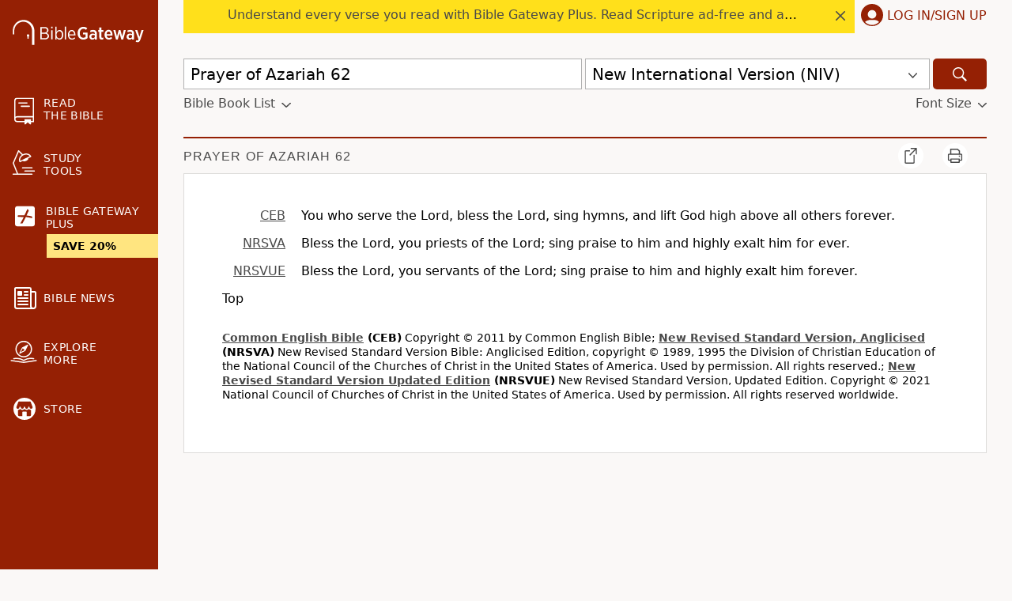

--- FILE ---
content_type: text/plain;charset=UTF-8
request_url: https://c.pub.network/v2/c
body_size: -113
content:
7cff4a42-cfbc-47a1-bf60-3b46ec8d6dd3

--- FILE ---
content_type: text/plain;charset=UTF-8
request_url: https://c.pub.network/v2/c
body_size: -266
content:
66a5aa35-261a-4e4c-869a-89224988a39b